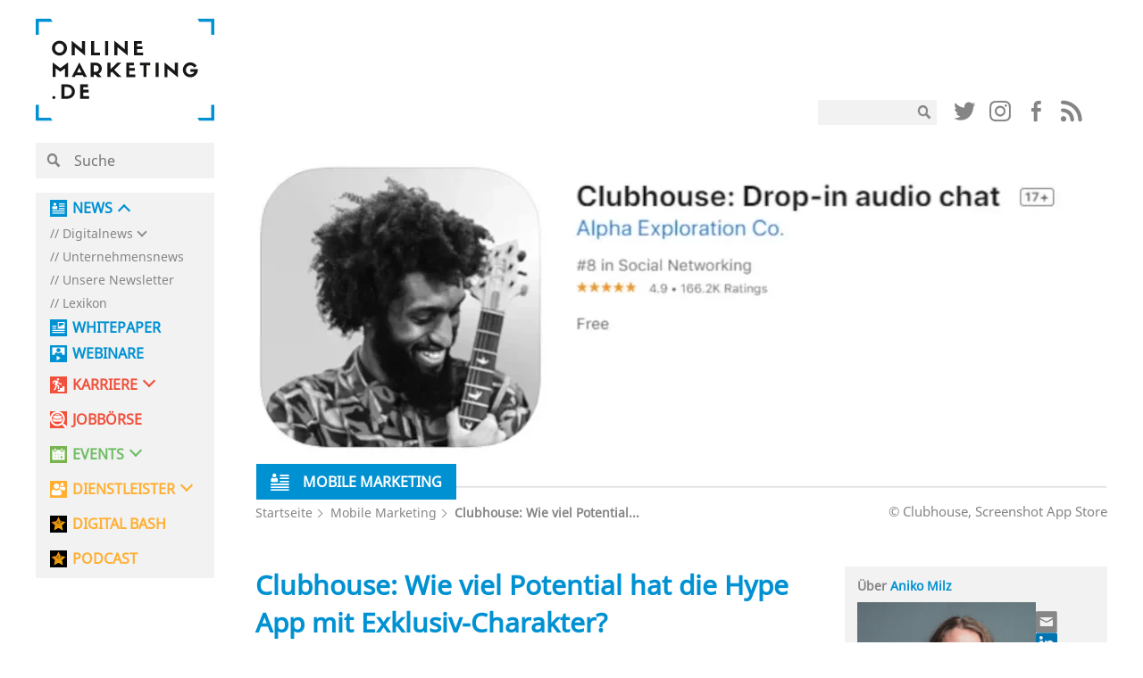

--- FILE ---
content_type: application/javascript
request_url: https://widget.accessgo.de/assets-20260127-125039/de-DE-CMNnJwsy.js
body_size: 2516
content:
import{f as e}from"./bootstrap-D9TlHxgj.js";import"../accessGoWidget.js";const n={s00c0ee16c39e4a4c:"Barrierefreiheit durch",s034c066df6313863:"Tabellenzeile",s03f49e598ffb11cc:"Polnisch",s061cc20e3432dead:"Pause",s086e6c267ade2609:"Farbintensität",s091d5807b5b33550:"An",s09b68b62066540f4:"Bitte beachten Sie: Wenn Sie sich dafür entscheiden, die Barrierefreiheitsschnittstelle auszublenden, können Sie sie nicht mehr sehen, es sei denn, Sie löschen Ihren Browserverlauf und Ihre Daten. Sind Sie sicher, dass Sie die Schnittstelle ausblenden möchten?",s0b018722002106ec:"Profile Abschnitt",s11326fd2590f4e5e:"Standard",s166bd56d19670a72:"Zoom",s16cb6e0b87bc5a1f:"Textbereich",s18a0d9f5f5cadfb4:"Listenelement",s18fb910d1c6ccc34:"Blind",s1af9f40c35b27df7:"Springe zu Links",s1ebbae8f5810b65b:"Eingabe",s2057eff64127b31f:e`Barrierefreiheitsprofile`,s24221a89168e9d21:"Textgröße",s24f3a319b88552c1:"Niedrig",s255857544a9d5ec0:"Zurücksetzen",s2589bd7cda658f68:"Menü ausblenden",s262a851f8df68873:"Bildschirmleserfunktion aktiviert",s27f7e595eea04114:"AccessGO Menü",s2ab612888528489a:"Bild",s2ceb11be2290bb1b:"Abbrechen",s302cbb19bf9a174a:"Aus",s3394e74ea9ce7702:"Zeilenhöhe",s37b4954f9a78e31d:"Tabellenzelle",s397296ce434b26cd:"Das Element konnte nicht gefunden werden.",s3b0ab4b52326316f:"Hell",s40a861b4a8b51f51:"Minimum Schriftgröße",s415792c3be9ad6ce:"Links hervorheben",s457d59d649765619:"Zum Hauptinhalt springen",s49aad09b1b715bb4:"Öffnet in neuem Tab",s4a1eb9cdbe76a6d0:"gehen zu",s4a73273533c585d2:"Benachrichtigung schließen",s4caed5b7a7e5d89b:"Englisch",s511544873701ace6:"Pause/Abspielen Animation",s515c065e0371f9ad:"Animationen fortsetzen",s55609dd2b7cd3315:e`Verringern Sie ${0} `,s57e13adcb38f73c3:"Sprachsynthese blockiert",s5e8250fb85d64c23:"Schließen",s5f343a43e7ea9f91:"Fehler",s63e71d20d1eaca93:"Deutsch",s669b18c6d2d9c95b:"Keine",s67792c46b6bffd99:"Barrierefreiheit auf Ihrer Website hinzufügen",s6a3495ff23cbf702:"Barrierefreiheitsfunktionen-Liste",s6e2cc3886d35d986:"Extra Groß",s7347b9b45b9fd05e:e`Es tut uns leid, aber ${0}  hat die Barrierefreiheitsfunktionen deaktiviert.`,s75a27f43413e02c5:"Französisch",s7be334fee6da3581:e`Weitere Informationen zum Thema Barrierefreiheit und wie Sie Ihre Website inklusiv gestalten können, finden Sie unter:`,s80d0f3b051735d18:"Auswahlliste",s824d7530f272a2a6:"Das Element ist nicht sichtbar. Stattdessen wird das übergeordnete Element hervorgehoben.",s84d2a3c65f4a8543:"Navigation",s855ebac5510cf3d9:"Dyslexie Schrift",s8a3a0c6578328c53:e`${0} Kontrolle - ${1} ${2}`,s8edd23ff8a88c77d:"Hauptinhalt",s8f43d0072106547e:"Geordnete Liste",s913bc517004e6c65:"Anfallsicher",s95d56e58f816d211:"Holländisch",s96f52d104a845682:"Barrierefreiheitshilfe",s975ee516050f54e0:"Sprachsynthese nicht erlaubt",s984a5e18d85b6d57:e`${0} ${1}`,s988d442d9727aa6f:"Die folgenden Barrierefreiheitsfunktionen wurden entsprechend Ihren Geräteeinstellungen aktiviert:",s99272616f1066096:" Sie haben Animationen pausiert. Wenn Inhalte fehlen oder Elemente nicht reagieren, schalten Sie Animationen wieder ein.",s9ab8366c46e550b9:"Barrierefreiheits-Menü öffnen",s9b3dd01d41bc4a04:"Dyslexie",s9d2d00982edafabb:"Türkisch",s9deeefd89ca8a81d:"Hoch",sa0bbd5e590568962:"Barrierefreiheits-Menü",sa5e890b51e66a994:"Sehbeeinträchtigt",sa709abd5e7174b0c:"AccessGO Barrierefreiheits-Fußzeile",sa7afa75ee06de5a3:"Systemeinstellungen angewendet",saad6d243b1ed2667:"Farbenblind",sac6bdc71f750ac96:"Mittel",sac895c732f350ac5:"Dunkel",sb128829190ca0f75:"Überschrift",sb2ff8f2be7a0b2d2:"AccessGO Kopfzeile",sb7b758bfd9655218:"Tabellenkopf",sb85774dc5d18ff0f:"Bestätigen",sba02b9608134dfcb:e`Erhöhen Sie ${0}`,sba0c4ba1f1680676:"Zur Barrierefreiheits-Menü springen",sba0f6f1764645039:"Klicken Sie auf das Symbol oder drücken Sie zum Öffnen ALT+1.",sbe478a99fef8fbee:"Sofort barrierefrei",sbf4b9bad694f4809:"Link",sbf779aad69748141:"Liste",sc47efe9a74500a84:"AccessGO Top-Navigation",sc85a6f05af464bdb:"Banner schließen",sc8736ef79380e634:"Groß",sc8b48d8e0fa5600e:e`${0} Funktionskontrolle`,sc9d1e323c4784ecd:"Einstellungen zurücksetzen",scd105819b5a10243:"Abspielen",sd48cc52117f4d68b:"Italienisch",sd5b58e6d5dd5509e:"Barrierefreiheits-Menü schließen",sd748fc9c6012f05c:"Barrierefreiheits-Menü ausblenden",sd9c21e5f60d6bdd8:"Dänisch",sda9254d1f1228e1a:"Ungarisch",sda9eb7b6b70799f3:"Kontrast",sdaabfac3e0ca1c6c:"Bildschirmleser",sde8491e2a14f86bf:"Zur Navigation springen",se308026e8e424457:"Regulär",se45165c10e101045:"Bildschirmleserfunktion nicht unterstützt",se4798b071feb46b3:"Ausgewählter Text:",sf1868dc19e3917bb:"Spanisch",sf1ab09df68b9b689:"Bitte wenden Sie sich an die Administratorin bzw. den Administrator der Website, um die Barrierefreiheitsfunktionen wieder zu aktivieren.",sf5bf404d29f2e7e7:`Passen Sie diese Website an, um sie besser an Ihre Bedürfnisse anzupassen
`,sfc962795a4141444:"Zeichenabstand"};export{n as templates};
